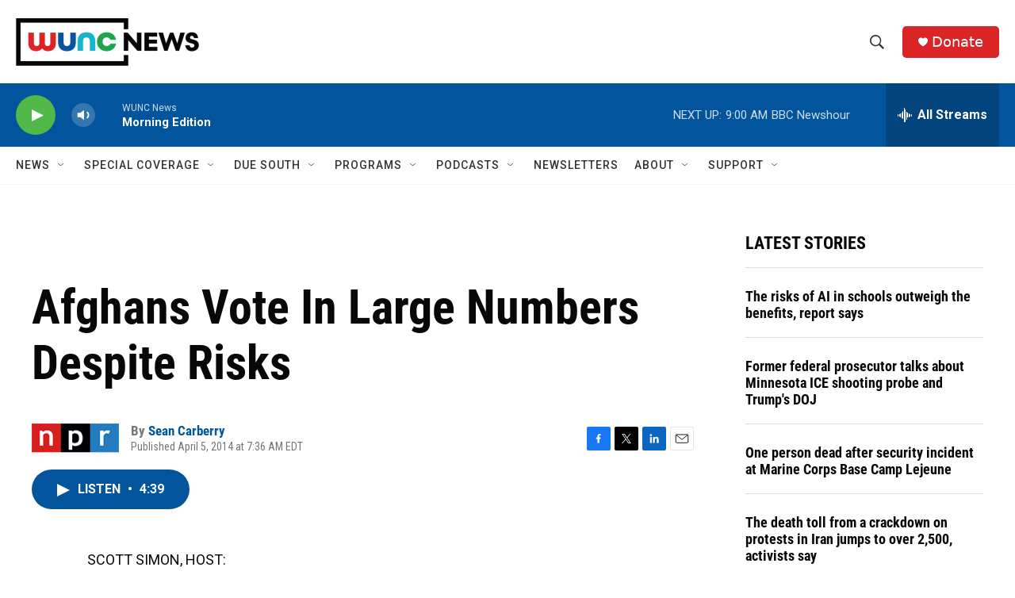

--- FILE ---
content_type: text/html; charset=utf-8
request_url: https://www.google.com/recaptcha/api2/aframe
body_size: 183
content:
<!DOCTYPE HTML><html><head><meta http-equiv="content-type" content="text/html; charset=UTF-8"></head><body><script nonce="W8-lQWetE3_-jUg6ZS1uIw">/** Anti-fraud and anti-abuse applications only. See google.com/recaptcha */ try{var clients={'sodar':'https://pagead2.googlesyndication.com/pagead/sodar?'};window.addEventListener("message",function(a){try{if(a.source===window.parent){var b=JSON.parse(a.data);var c=clients[b['id']];if(c){var d=document.createElement('img');d.src=c+b['params']+'&rc='+(localStorage.getItem("rc::a")?sessionStorage.getItem("rc::b"):"");window.document.body.appendChild(d);sessionStorage.setItem("rc::e",parseInt(sessionStorage.getItem("rc::e")||0)+1);localStorage.setItem("rc::h",'1768398137414');}}}catch(b){}});window.parent.postMessage("_grecaptcha_ready", "*");}catch(b){}</script></body></html>